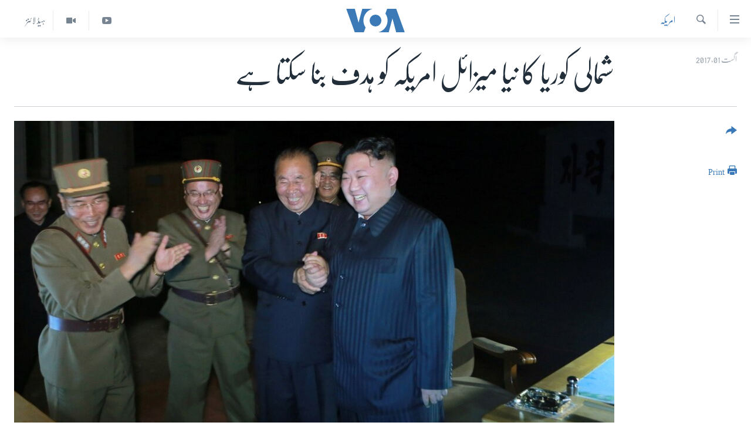

--- FILE ---
content_type: text/html; charset=utf-8
request_url: https://www.urduvoa.com/a/north-korea-icbm-/3966799.html
body_size: 10991
content:

<!DOCTYPE html>
<html lang="ur" dir="rtl" class="no-js">
<head>
<link href="/Content/responsive/VOA/ur/VOA-ur.css?&amp;av=0.0.0.0&amp;cb=306" rel="stylesheet"/>
<script src="https://tags.urduvoa.com/voa-pangea/prod/utag.sync.js"></script> <script type='text/javascript' src='https://www.youtube.com/iframe_api' async></script>
<script type="text/javascript">
//a general 'js' detection, must be on top level in <head>, due to CSS performance
document.documentElement.className = "js";
var cacheBuster = "306";
var appBaseUrl = "/";
var imgEnhancerBreakpoints = [0, 144, 256, 408, 650, 1023, 1597];
var isLoggingEnabled = false;
var isPreviewPage = false;
var isLivePreviewPage = false;
if (!isPreviewPage) {
window.RFE = window.RFE || {};
window.RFE.cacheEnabledByParam = window.location.href.indexOf('nocache=1') === -1;
const url = new URL(window.location.href);
const params = new URLSearchParams(url.search);
// Remove the 'nocache' parameter
params.delete('nocache');
// Update the URL without the 'nocache' parameter
url.search = params.toString();
window.history.replaceState(null, '', url.toString());
} else {
window.addEventListener('load', function() {
const links = window.document.links;
for (let i = 0; i < links.length; i++) {
links[i].href = '#';
links[i].target = '_self';
}
})
}
var pwaEnabled = false;
var swCacheDisabled;
</script>
<meta charset="utf-8" />
<title>شمالی کوریا کا نیا میزائل امریکہ کو ہدف بنا سکتا ہے</title>
<meta name="description" content="شمالی کوریا کے سرکاری خبررساں ادارے کے سی این اے کی رپورٹ کے مطابق کم جانگ ان کا کہنا تھا کہ اگر امریکہ نے حملہ کرنے کی کوشش کی تو وہ تباہی سے نہیں بچ سکے گا۔" />
<meta name="keywords" content="خبریں, دنیا, امریکہ , north korea, United States, Pyongyang, President Donald Trump, ICBM" />
<meta name="viewport" content="width=device-width, initial-scale=1.0" />
<meta http-equiv="X-UA-Compatible" content="IE=edge" />
<meta name="robots" content="max-image-preview:large"><meta property="fb:pages" content="106667936045610" />
<meta name="msvalidate.01" content="3286EE554B6F672A6F2E608C02343C0E" />
<meta name="facebook-domain-verification" content="8ves433rrvbkywpwicz9s56bzzssis" />
<link href="https://www.urduvoa.com/a/north-korea-icbm-/3966799.html" rel="canonical" />
<meta name="apple-mobile-web-app-title" content="VOA" />
<meta name="apple-mobile-web-app-status-bar-style" content="black" />
<meta name="apple-itunes-app" content="app-id=632618796, app-argument=//3966799.rtl" />
<meta content="شمالی کوریا کا نیا میزائل امریکہ کو ہدف بنا سکتا ہے" property="og:title" />
<meta content="شمالی کوریا کے سرکاری خبررساں ادارے کے سی این اے کی رپورٹ کے مطابق کم جانگ ان کا کہنا تھا کہ اگر امریکہ نے حملہ کرنے کی کوشش کی تو وہ تباہی سے نہیں بچ سکے گا۔" property="og:description" />
<meta content="article" property="og:type" />
<meta content="https://www.urduvoa.com/a/north-korea-icbm-/3966799.html" property="og:url" />
<meta content="وی او اے" property="og:site_name" />
<meta content="https://www.facebook.com/voaurdu" property="article:publisher" />
<meta content="https://gdb.voanews.com/0081090d-dc50-4616-8957-3a0cbe49e253_cx0_cy5_cw0_w1200_h630.jpg" property="og:image" />
<meta content="1200" property="og:image:width" />
<meta content="630" property="og:image:height" />
<meta content="1644719242209515" property="fb:app_id" />
<meta content="summary_large_image" name="twitter:card" />
<meta content="@SomeAccount" name="twitter:site" />
<meta content="https://gdb.voanews.com/0081090d-dc50-4616-8957-3a0cbe49e253_cx0_cy5_cw0_w1200_h630.jpg" name="twitter:image" />
<meta content="شمالی کوریا کا نیا میزائل امریکہ کو ہدف بنا سکتا ہے" name="twitter:title" />
<meta content="شمالی کوریا کے سرکاری خبررساں ادارے کے سی این اے کی رپورٹ کے مطابق کم جانگ ان کا کہنا تھا کہ اگر امریکہ نے حملہ کرنے کی کوشش کی تو وہ تباہی سے نہیں بچ سکے گا۔" name="twitter:description" />
<link rel="amphtml" href="https://www.urduvoa.com/amp/north-korea-icbm-/3966799.html" />
<script type="application/ld+json">{"articleSection":"امریکہ ","isAccessibleForFree":true,"headline":"شمالی کوریا کا نیا میزائل امریکہ کو ہدف بنا سکتا ہے","inLanguage":"ur","keywords":"خبریں, دنیا, امریکہ , north korea, United States, Pyongyang, President Donald Trump, ICBM","author":{"@type":"Person","name":"VOA Urdu"},"datePublished":"2017-07-31 23:00:15Z","dateModified":"2017-07-31 23:08:15Z","publisher":{"logo":{"width":512,"height":220,"@type":"ImageObject","url":"https://www.urduvoa.com/Content/responsive/VOA/ur/img/logo.png"},"@type":"NewsMediaOrganization","url":"https://www.urduvoa.com","sameAs":["https://facebook.com/voaurdu","https://twitter.com/voaurdu","https://www.youtube.com/c/voaurdu","https://www.instagram.com/voaurdu/"],"name":"وائس آف امریکہ","alternateName":""},"@context":"https://schema.org","@type":"NewsArticle","mainEntityOfPage":"https://www.urduvoa.com/a/north-korea-icbm-/3966799.html","url":"https://www.urduvoa.com/a/north-korea-icbm-/3966799.html","description":"شمالی کوریا کے سرکاری خبررساں ادارے کے سی این اے کی رپورٹ کے مطابق کم جانگ ان کا کہنا تھا کہ اگر امریکہ نے حملہ کرنے کی کوشش کی تو وہ تباہی سے نہیں بچ سکے گا۔","image":{"width":1080,"height":608,"@type":"ImageObject","url":"https://gdb.voanews.com/0081090d-dc50-4616-8957-3a0cbe49e253_cx0_cy5_cw0_w1080_h608.jpg"},"name":"شمالی کوریا کا نیا میزائل امریکہ کو ہدف بنا سکتا ہے"}</script>
<script src="/Scripts/responsive/infographics.b?v=dVbZ-Cza7s4UoO3BqYSZdbxQZVF4BOLP5EfYDs4kqEo1&amp;av=0.0.0.0&amp;cb=306"></script>
<script src="/Scripts/responsive/loader.b?v=Q26XNwrL6vJYKjqFQRDnx01Lk2pi1mRsuLEaVKMsvpA1&amp;av=0.0.0.0&amp;cb=306"></script>
<link rel="icon" type="image/svg+xml" href="/Content/responsive/VOA/img/webApp/favicon.svg" />
<link rel="alternate icon" href="/Content/responsive/VOA/img/webApp/favicon.ico" />
<link rel="apple-touch-icon" sizes="152x152" href="/Content/responsive/VOA/img/webApp/ico-152x152.png" />
<link rel="apple-touch-icon" sizes="144x144" href="/Content/responsive/VOA/img/webApp/ico-144x144.png" />
<link rel="apple-touch-icon" sizes="114x114" href="/Content/responsive/VOA/img/webApp/ico-114x114.png" />
<link rel="apple-touch-icon" sizes="72x72" href="/Content/responsive/VOA/img/webApp/ico-72x72.png" />
<link rel="apple-touch-icon-precomposed" href="/Content/responsive/VOA/img/webApp/ico-57x57.png" />
<link rel="icon" sizes="192x192" href="/Content/responsive/VOA/img/webApp/ico-192x192.png" />
<link rel="icon" sizes="128x128" href="/Content/responsive/VOA/img/webApp/ico-128x128.png" />
<meta name="msapplication-TileColor" content="#ffffff" />
<meta name="msapplication-TileImage" content="/Content/responsive/VOA/img/webApp/ico-144x144.png" />
<link rel="alternate" type="application/rss+xml" title="VOA - Top Stories [RSS]" href="/api/" />
<link rel="sitemap" type="application/rss+xml" href="/sitemap.xml" />
</head>
<body class=" nav-no-loaded cc_theme pg-article print-lay-article js-category-to-nav nojs-images ">
<script type="text/javascript" >
var analyticsData = {url:"https://www.urduvoa.com/a/north-korea-icbm-/3966799.html",property_id:"490",article_uid:"3966799",page_title:"شمالی کوریا کا نیا میزائل امریکہ کو ہدف بنا سکتا ہے",page_type:"article",content_type:"article",subcontent_type:"article",last_modified:"2017-07-31 23:08:15Z",pub_datetime:"2017-07-31 23:00:15Z",pub_year:"2017",pub_month:"07",pub_day:"31",pub_hour:"23",pub_weekday:"Monday",section:"امریکہ ",english_section:"usa",byline:"",categories:"news,world,usa",tags:"north korea;united states;pyongyang;president donald trump;icbm",domain:"www.urduvoa.com",language:"Urdu",language_service:"VOA Urdu",platform:"web",copied:"no",copied_article:"",copied_title:"",runs_js:"Yes",cms_release:"8.44.0.0.306",enviro_type:"prod",slug:"north-korea-icbm-",entity:"VOA",short_language_service:"URD",platform_short:"W",page_name:"شمالی کوریا کا نیا میزائل امریکہ کو ہدف بنا سکتا ہے"};
</script>
<noscript><iframe src="https://www.googletagmanager.com/ns.html?id=GTM-N8MP7P" height="0" width="0" style="display:none;visibility:hidden"></iframe></noscript><script type="text/javascript" data-cookiecategory="analytics">
var gtmEventObject = Object.assign({}, analyticsData, {event: 'page_meta_ready'});window.dataLayer = window.dataLayer || [];window.dataLayer.push(gtmEventObject);
if (top.location === self.location) { //if not inside of an IFrame
var renderGtm = "true";
if (renderGtm === "true") {
(function(w,d,s,l,i){w[l]=w[l]||[];w[l].push({'gtm.start':new Date().getTime(),event:'gtm.js'});var f=d.getElementsByTagName(s)[0],j=d.createElement(s),dl=l!='dataLayer'?'&l='+l:'';j.async=true;j.src='//www.googletagmanager.com/gtm.js?id='+i+dl;f.parentNode.insertBefore(j,f);})(window,document,'script','dataLayer','GTM-N8MP7P');
}
}
</script>
<!--Analytics tag js version start-->
<script type="text/javascript" data-cookiecategory="analytics">
var utag_data = Object.assign({}, analyticsData, {});
if(typeof(TealiumTagFrom)==='function' && typeof(TealiumTagSearchKeyword)==='function') {
var utag_from=TealiumTagFrom();var utag_searchKeyword=TealiumTagSearchKeyword();
if(utag_searchKeyword!=null && utag_searchKeyword!=='' && utag_data["search_keyword"]==null) utag_data["search_keyword"]=utag_searchKeyword;if(utag_from!=null && utag_from!=='') utag_data["from"]=TealiumTagFrom();}
if(window.top!== window.self&&utag_data.page_type==="snippet"){utag_data.page_type = 'iframe';}
try{if(window.top!==window.self&&window.self.location.hostname===window.top.location.hostname){utag_data.platform = 'self-embed';utag_data.platform_short = 'se';}}catch(e){if(window.top!==window.self&&window.self.location.search.includes("platformType=self-embed")){utag_data.platform = 'cross-promo';utag_data.platform_short = 'cp';}}
(function(a,b,c,d){ a="https://tags.urduvoa.com/voa-pangea/prod/utag.js"; b=document;c="script";d=b.createElement(c);d.src=a;d.type="text/java"+c;d.async=true; a=b.getElementsByTagName(c)[0];a.parentNode.insertBefore(d,a); })();
</script>
<!--Analytics tag js version end-->
<!-- Analytics tag management NoScript -->
<noscript>
<img style="position: absolute; border: none;" src="https://ssc.urduvoa.com/b/ss/bbgprod,bbgentityvoa/1/G.4--NS/1210596562?pageName=voa%3aurd%3aw%3aarticle%3a%d8%b4%d9%85%d8%a7%d9%84%db%8c%20%da%a9%d9%88%d8%b1%db%8c%d8%a7%20%da%a9%d8%a7%20%d9%86%db%8c%d8%a7%20%d9%85%db%8c%d8%b2%d8%a7%d8%a6%d9%84%20%d8%a7%d9%85%d8%b1%db%8c%da%a9%db%81%20%da%a9%d9%88%20%db%81%d8%af%d9%81%20%d8%a8%d9%86%d8%a7%20%d8%b3%da%a9%d8%aa%d8%a7%20%db%81%db%92&amp;c6=%d8%b4%d9%85%d8%a7%d9%84%db%8c%20%da%a9%d9%88%d8%b1%db%8c%d8%a7%20%da%a9%d8%a7%20%d9%86%db%8c%d8%a7%20%d9%85%db%8c%d8%b2%d8%a7%d8%a6%d9%84%20%d8%a7%d9%85%d8%b1%db%8c%da%a9%db%81%20%da%a9%d9%88%20%db%81%d8%af%d9%81%20%d8%a8%d9%86%d8%a7%20%d8%b3%da%a9%d8%aa%d8%a7%20%db%81%db%92&amp;v36=8.44.0.0.306&amp;v6=D=c6&amp;g=https%3a%2f%2fwww.urduvoa.com%2fa%2fnorth-korea-icbm-%2f3966799.html&amp;c1=D=g&amp;v1=D=g&amp;events=event1,event52&amp;c16=voa%20urdu&amp;v16=D=c16&amp;c5=usa&amp;v5=D=c5&amp;ch=%d8%a7%d9%85%d8%b1%db%8c%da%a9%db%81%20&amp;c15=urdu&amp;v15=D=c15&amp;c4=article&amp;v4=D=c4&amp;c14=3966799&amp;v14=D=c14&amp;v20=no&amp;c17=web&amp;v17=D=c17&amp;mcorgid=518abc7455e462b97f000101%40adobeorg&amp;server=www.urduvoa.com&amp;pageType=D=c4&amp;ns=bbg&amp;v29=D=server&amp;v25=voa&amp;v30=490&amp;v105=D=User-Agent " alt="analytics" width="1" height="1" /></noscript>
<!-- End of Analytics tag management NoScript -->
<!--*** Accessibility links - For ScreenReaders only ***-->
<section>
<div class="sr-only">
<h2>رسائی کے لنکس</h2>
<ul>
<li><a href="#content" data-disable-smooth-scroll="1">مرکزی مواد پر جائیں</a></li>
<li><a href="#navigation" data-disable-smooth-scroll="1">مرکزی نیویگیشن پر جائیں</a></li>
<li><a href="#txtHeaderSearch" data-disable-smooth-scroll="1">تلاش پر جائیں</a></li>
</ul>
</div>
</section>
<div dir="rtl">
<div id="page">
<aside>
<div class="c-lightbox overlay-modal">
<div class="c-lightbox__intro">
<h2 class="c-lightbox__intro-title"></h2>
<button class="btn btn--rounded c-lightbox__btn c-lightbox__intro-next" title="اگلا صفحہ">
<span class="ico ico--rounded ico-chevron-forward"></span>
<span class="sr-only">اگلا صفحہ</span>
</button>
</div>
<div class="c-lightbox__nav">
<button class="btn btn--rounded c-lightbox__btn c-lightbox__btn--close" title="بند کیجئے">
<span class="ico ico--rounded ico-close"></span>
<span class="sr-only">بند کیجئے</span>
</button>
<button class="btn btn--rounded c-lightbox__btn c-lightbox__btn--prev" title="پچھلا صفحہ">
<span class="ico ico--rounded ico-chevron-backward"></span>
<span class="sr-only">پچھلا صفحہ</span>
</button>
<button class="btn btn--rounded c-lightbox__btn c-lightbox__btn--next" title="اگلا صفحہ">
<span class="ico ico--rounded ico-chevron-forward"></span>
<span class="sr-only">اگلا صفحہ</span>
</button>
</div>
<div class="c-lightbox__content-wrap">
<figure class="c-lightbox__content">
<span class="c-spinner c-spinner--lightbox">
<img src="/Content/responsive/img/player-spinner.png"
alt="please wait"
title="please wait" />
</span>
<div class="c-lightbox__img">
<div class="thumb">
<img src="" alt="" />
</div>
</div>
<figcaption>
<div class="c-lightbox__info c-lightbox__info--foot">
<span class="c-lightbox__counter"></span>
<span class="caption c-lightbox__caption"></span>
</div>
</figcaption>
</figure>
</div>
<div class="hidden">
<div class="content-advisory__box content-advisory__box--lightbox">
<span class="content-advisory__box-text">This image contains sensitive content which some people may find offensive or disturbing.</span>
<button class="btn btn--transparent content-advisory__box-btn m-t-md" value="text" type="button">
<span class="btn__text">
Click to reveal
</span>
</button>
</div>
</div>
</div>
<div class="print-dialogue">
<div class="container">
<h3 class="print-dialogue__title section-head">Print Options:</h3>
<div class="print-dialogue__opts">
<ul class="print-dialogue__opt-group">
<li class="form__group form__group--checkbox">
<input class="form__check " id="checkboxImages" name="checkboxImages" type="checkbox" checked="checked" />
<label for="checkboxImages" class="form__label m-t-md">Images</label>
</li>
<li class="form__group form__group--checkbox">
<input class="form__check " id="checkboxMultimedia" name="checkboxMultimedia" type="checkbox" checked="checked" />
<label for="checkboxMultimedia" class="form__label m-t-md">Multimedia</label>
</li>
</ul>
<ul class="print-dialogue__opt-group">
<li class="form__group form__group--checkbox">
<input class="form__check " id="checkboxEmbedded" name="checkboxEmbedded" type="checkbox" checked="checked" />
<label for="checkboxEmbedded" class="form__label m-t-md">Embedded Content</label>
</li>
<li class="hidden">
<input class="form__check " id="checkboxComments" name="checkboxComments" type="checkbox" />
<label for="checkboxComments" class="form__label m-t-md">Comments</label>
</li>
</ul>
</div>
<div class="print-dialogue__buttons">
<button class="btn btn--secondary close-button" type="button" title="منسوخ کیجئے">
<span class="btn__text ">منسوخ کیجئے</span>
</button>
<button class="btn btn-cust-print m-l-sm" type="button" title="Print">
<span class="btn__text ">Print</span>
</button>
</div>
</div>
</div>
<div class="ctc-message pos-fix">
<div class="ctc-message__inner">Link has been copied to clipboard</div>
</div>
</aside>
<div class="hdr-20 hdr-20--big">
<div class="hdr-20__inner">
<div class="hdr-20__max pos-rel">
<div class="hdr-20__side hdr-20__side--primary d-flex">
<label data-for="main-menu-ctrl" data-switcher-trigger="true" data-switch-target="main-menu-ctrl" class="burger hdr-trigger pos-rel trans-trigger" data-trans-evt="click" data-trans-id="menu">
<span class="ico ico-close hdr-trigger__ico hdr-trigger__ico--close burger__ico burger__ico--close"></span>
<span class="ico ico-menu hdr-trigger__ico hdr-trigger__ico--open burger__ico burger__ico--open"></span>
</label>
<div class="menu-pnl pos-fix trans-target" data-switch-target="main-menu-ctrl" data-trans-id="menu">
<div class="menu-pnl__inner">
<nav class="main-nav menu-pnl__item menu-pnl__item--first">
<ul class="main-nav__list accordeon" data-analytics-tales="false" data-promo-name="link" data-location-name="nav,secnav">
<li class="main-nav__item">
<a class="main-nav__item-name main-nav__item-name--link" href="/p/3637.html" title="صفحہ اول" data-item-name="mobilehomepage" >صفحہ اول</a>
</li>
<li class="main-nav__item">
<a class="main-nav__item-name main-nav__item-name--link" href="/p/5950.html" title="پاکستان" data-item-name="pakistan" >پاکستان</a>
</li>
<li class="main-nav__item">
<a class="main-nav__item-name main-nav__item-name--link" href="/p/8712.html" title="معیشت" data-item-name="economy" >معیشت</a>
</li>
<li class="main-nav__item">
<a class="main-nav__item-name main-nav__item-name--link" href="/p/5951.html" title="امریکہ" data-item-name="usa" >امریکہ</a>
</li>
<li class="main-nav__item">
<a class="main-nav__item-name main-nav__item-name--link" href="/p/7145.html" title="جنوبی ایشیا" data-item-name="south-asia" >جنوبی ایشیا</a>
</li>
<li class="main-nav__item">
<a class="main-nav__item-name main-nav__item-name--link" href="/p/7144.html" title="دُنیا" data-item-name="world" >دُنیا</a>
</li>
<li class="main-nav__item">
<a class="main-nav__item-name main-nav__item-name--link" href="/middle-east-crisis" title="اسرائیل حماس جنگ" data-item-name="middle-east-crisis" >اسرائیل حماس جنگ</a>
</li>
<li class="main-nav__item">
<a class="main-nav__item-name main-nav__item-name--link" href="/p/7992.html" title="یوکرین جنگ" data-item-name="Ukraine War" >یوکرین جنگ</a>
</li>
<li class="main-nav__item">
<a class="main-nav__item-name main-nav__item-name--link" href="/p/5954.html" title="کھیل" data-item-name="sports" >کھیل</a>
</li>
<li class="main-nav__item">
<a class="main-nav__item-name main-nav__item-name--link" href="/p/7387.html" title="خواتین" data-item-name="women" >خواتین</a>
</li>
<li class="main-nav__item">
<a class="main-nav__item-name main-nav__item-name--link" href="/p/5953.html" title="آرٹ" data-item-name="arts" >آرٹ</a>
</li>
<li class="main-nav__item">
<a class="main-nav__item-name main-nav__item-name--link" href="/p/7219.html" title="آزادیٔ صحافت" data-item-name="press-freedom" >آزادیٔ صحافت</a>
</li>
<li class="main-nav__item">
<a class="main-nav__item-name main-nav__item-name--link" href="/p/7384.html" title="سائنس و ٹیکنالوجی" data-item-name="science-and-technology" >سائنس و ٹیکنالوجی</a>
</li>
<li class="main-nav__item">
<a class="main-nav__item-name main-nav__item-name--link" href="/p/7385.html" title="صحت" data-item-name="health" >صحت</a>
</li>
<li class="main-nav__item">
<a class="main-nav__item-name main-nav__item-name--link" href="/p/7386.html" title="دلچسپ و عجیب" data-item-name="odd-news" >دلچسپ و عجیب</a>
</li>
<li class="main-nav__item">
<a class="main-nav__item-name main-nav__item-name--link" href="/p/8023.html" title="ویڈیوز" data-item-name="videos" >ویڈیوز</a>
</li>
<li class="main-nav__item">
<a class="main-nav__item-name main-nav__item-name--link" href="/z/3120" title="آڈیو" data-item-name="audio" >آڈیو</a>
</li>
<li class="main-nav__item">
<a class="main-nav__item-name main-nav__item-name--link" href="/special-coverage" title="اسپیشل کوریج" data-item-name="special-coverage" >اسپیشل کوریج</a>
</li>
<li class="main-nav__item">
<a class="main-nav__item-name main-nav__item-name--link" href="https://editorials.voa.gov/z/6214" title="اداریہ" target="_blank" rel="noopener">اداریہ</a>
</li>
</ul>
</nav>
<div class="menu-pnl__item">
<a href="https://learningenglish.voanews.com/" class="menu-pnl__item-link" alt="Learning English">Learning English</a>
</div>
<div class="menu-pnl__item menu-pnl__item--social">
<h5 class="menu-pnl__sub-head">Follow Us</h5>
<a href="https://facebook.com/voaurdu" title="ہم فیس بک پر موجود ہیں" data-analytics-text="follow_on_facebook" class="btn btn--rounded btn--social-inverted menu-pnl__btn js-social-btn btn-facebook" target="_blank" rel="noopener">
<span class="ico ico-facebook-alt ico--rounded"></span>
</a>
<a href="https://twitter.com/voaurdu" title="ہم ٹوئٹر پر موجود ہیں" data-analytics-text="follow_on_twitter" class="btn btn--rounded btn--social-inverted menu-pnl__btn js-social-btn btn-twitter" target="_blank" rel="noopener">
<span class="ico ico-twitter ico--rounded"></span>
</a>
<a href="https://www.youtube.com/c/voaurdu" title="ہم یوٹیوب پر موجود ہیں" data-analytics-text="follow_on_youtube" class="btn btn--rounded btn--social-inverted menu-pnl__btn js-social-btn btn-youtube" target="_blank" rel="noopener">
<span class="ico ico-youtube ico--rounded"></span>
</a>
<a href="https://www.instagram.com/voaurdu/" title="Follow us on Instagram" data-analytics-text="follow_on_instagram" class="btn btn--rounded btn--social-inverted menu-pnl__btn js-social-btn btn-instagram" target="_blank" rel="noopener">
<span class="ico ico-instagram ico--rounded"></span>
</a>
</div>
<div class="menu-pnl__item">
<a href="/navigation/allsites" class="menu-pnl__item-link">
<span class="ico ico-languages "></span>
زبان
</a>
</div>
</div>
</div>
<label data-for="top-search-ctrl" data-switcher-trigger="true" data-switch-target="top-search-ctrl" class="top-srch-trigger hdr-trigger">
<span class="ico ico-close hdr-trigger__ico hdr-trigger__ico--close top-srch-trigger__ico top-srch-trigger__ico--close"></span>
<span class="ico ico-search hdr-trigger__ico hdr-trigger__ico--open top-srch-trigger__ico top-srch-trigger__ico--open"></span>
</label>
<div class="srch-top srch-top--in-header" data-switch-target="top-search-ctrl">
<div class="container">
<form action="/s" class="srch-top__form srch-top__form--in-header" id="form-topSearchHeader" method="get" role="search"><label for="txtHeaderSearch" class="sr-only">تلاش کیجئے</label>
<input type="text" id="txtHeaderSearch" name="k" placeholder="search text ..." accesskey="s" value="" class="srch-top__input analyticstag-event" onkeydown="if (event.keyCode === 13) { FireAnalyticsTagEventOnSearch('search', $dom.get('#txtHeaderSearch')[0].value) }" />
<button title="تلاش کیجئے" type="submit" class="btn btn--top-srch analyticstag-event" onclick="FireAnalyticsTagEventOnSearch('search', $dom.get('#txtHeaderSearch')[0].value) ">
<span class="ico ico-search"></span>
</button></form>
</div>
</div>
<a href="/" class="main-logo-link">
<img src="/Content/responsive/VOA/ur/img/logo-compact.svg" class="main-logo main-logo--comp" alt="site logo">
<img src="/Content/responsive/VOA/ur/img/logo.svg" class="main-logo main-logo--big" alt="site logo">
</a>
</div>
<div class="hdr-20__side hdr-20__side--secondary d-flex">
<a href="/z/5975" title="ہیڈ لائنز" class="hdr-20__secondary-item hdr-20__secondary-item--lang" data-item-name="satellite">
ہیڈ لائنز
</a>
<a href="/p/8023.html" title="Video" class="hdr-20__secondary-item" data-item-name="video">
<span class="ico ico-video hdr-20__secondary-icon"></span>
</a>
<a href="https://www.youtube.com/c/voaurdu" title="YouTube" class="hdr-20__secondary-item" data-item-name="custom1">
<span class="ico-custom ico-custom--1 hdr-20__secondary-icon"></span>
</a>
<a href="/s" title="تلاش کیجئے" class="hdr-20__secondary-item hdr-20__secondary-item--search" data-item-name="search">
<span class="ico ico-search hdr-20__secondary-icon hdr-20__secondary-icon--search"></span>
</a>
<div class="srch-bottom">
<form action="/s" class="srch-bottom__form d-flex" id="form-bottomSearch" method="get" role="search"><label for="txtSearch" class="sr-only">تلاش کیجئے</label>
<input type="search" id="txtSearch" name="k" placeholder="search text ..." accesskey="s" value="" class="srch-bottom__input analyticstag-event" onkeydown="if (event.keyCode === 13) { FireAnalyticsTagEventOnSearch('search', $dom.get('#txtSearch')[0].value) }" />
<button title="تلاش کیجئے" type="submit" class="btn btn--bottom-srch analyticstag-event" onclick="FireAnalyticsTagEventOnSearch('search', $dom.get('#txtSearch')[0].value) ">
<span class="ico ico-search"></span>
</button></form>
</div>
</div>
<img src="/Content/responsive/VOA/ur/img/logo-print.gif" class="logo-print" alt="site logo">
<img src="/Content/responsive/VOA/ur/img/logo-print_color.png" class="logo-print logo-print--color" alt="site logo">
</div>
</div>
</div>
<script>
if (document.body.className.indexOf('pg-home') > -1) {
var nav2In = document.querySelector('.hdr-20__inner');
var nav2Sec = document.querySelector('.hdr-20__side--secondary');
var secStyle = window.getComputedStyle(nav2Sec);
if (nav2In && window.pageYOffset < 150 && secStyle['position'] !== 'fixed') {
nav2In.classList.add('hdr-20__inner--big')
}
}
</script>
<div class="c-hlights c-hlights--breaking c-hlights--no-item" data-hlight-display="mobile,desktop">
<div class="c-hlights__wrap container p-0">
<div class="c-hlights__nav">
<a role="button" href="#" title="پچھلا صفحہ">
<span class="ico ico-chevron-backward m-0"></span>
<span class="sr-only">پچھلا صفحہ</span>
</a>
<a role="button" href="#" title="اگلا صفحہ">
<span class="ico ico-chevron-forward m-0"></span>
<span class="sr-only">اگلا صفحہ</span>
</a>
</div>
<span class="c-hlights__label">
<span class="">بریکنگ نیوز</span>
<span class="switcher-trigger">
<label data-for="more-less-1" data-switcher-trigger="true" class="switcher-trigger__label switcher-trigger__label--more p-b-0" title="مزید">
<span class="ico ico-chevron-down"></span>
</label>
<label data-for="more-less-1" data-switcher-trigger="true" class="switcher-trigger__label switcher-trigger__label--less p-b-0" title="Show less">
<span class="ico ico-chevron-up"></span>
</label>
</span>
</span>
<ul class="c-hlights__items switcher-target" data-switch-target="more-less-1">
</ul>
</div>
</div> <div id="content">
<main class="container">
<div class="hdr-container">
<div class="row">
<div class="col-category col-xs-12 col-md-2 pull-left"> <div class="category js-category">
<a class="" href="/z/2186">امریکہ </a> </div>
</div><div class="col-title col-xs-12 col-md-10 pull-right"> <h1 class="title pg-title">
شمالی کوریا کا نیا میزائل امریکہ کو ہدف بنا سکتا ہے
</h1>
</div><div class="col-publishing-details col-xs-12 col-sm-12 col-md-2 pull-left"> <div class="publishing-details ">
<div class="published">
<span class="date" >
<time pubdate="pubdate" datetime="2017-08-01T04:00:15+05:00">
اگست 01, 2017
</time>
</span>
</div>
</div>
</div><div class="col-lg-12 separator"> <div class="separator">
<hr class="title-line" />
</div>
</div><div class="col-multimedia col-xs-12 col-md-10 pull-right"> <div class="cover-media">
<figure class="media-image js-media-expand">
<div class="img-wrap">
<div class="thumb thumb16_9">
<img src="https://gdb.voanews.com/0081090d-dc50-4616-8957-3a0cbe49e253_cx0_cy5_cw0_w250_r1_s.jpg" alt="شمالی کوریا کے لیڈر کم جانگ ان دوسرے بین الاقوامی میزائل کے تجربے پر خوشی کا اظہار کررہے ہیں ۔ 29 جولائی 2017" />
</div>
</div>
<figcaption>
<span class="caption">شمالی کوریا کے لیڈر کم جانگ ان دوسرے بین الاقوامی میزائل کے تجربے پر خوشی کا اظہار کررہے ہیں ۔ 29 جولائی 2017</span>
</figcaption>
</figure>
</div>
</div><div class="col-xs-12 col-md-2 pull-left article-share pos-rel"> <div class="share--box">
<div class="sticky-share-container" style="display:none">
<div class="container">
<a href="https://www.urduvoa.com" id="logo-sticky-share">&nbsp;</a>
<div class="pg-title pg-title--sticky-share">
شمالی کوریا کا نیا میزائل امریکہ کو ہدف بنا سکتا ہے
</div>
<div class="sticked-nav-actions">
<!--This part is for sticky navigation display-->
<p class="buttons link-content-sharing p-0 ">
<button class="btn btn--link btn-content-sharing p-t-0 " id="btnContentSharing" value="text" role="Button" type="" title="مزید اشتراک کرنے کےلیے">
<span class="ico ico-share ico--l"></span>
<span class="btn__text ">
</span>
</button>
</p>
<aside class="content-sharing js-content-sharing js-content-sharing--apply-sticky content-sharing--sticky"
role="complementary"
data-share-url="https://www.urduvoa.com/a/north-korea-icbm-/3966799.html" data-share-title="شمالی کوریا کا نیا میزائل امریکہ کو ہدف بنا سکتا ہے" data-share-text="شمالی کوریا کے سرکاری خبررساں ادارے کے سی این اے کی رپورٹ کے مطابق کم جانگ ان کا کہنا تھا کہ اگر امریکہ نے حملہ کرنے کی کوشش کی تو وہ تباہی سے نہیں بچ سکے گا۔">
<div class="content-sharing__popover">
<h6 class="content-sharing__title"></h6>
<button href="#close" id="btnCloseSharing" class="btn btn--text-like content-sharing__close-btn">
<span class="ico ico-close ico--l"></span>
</button>
<ul class="content-sharing__list">
<li class="content-sharing__item">
<div class="ctc ">
<input type="text" class="ctc__input" readonly="readonly">
<a href="" js-href="https://www.urduvoa.com/a/north-korea-icbm-/3966799.html" class="content-sharing__link ctc__button">
<span class="ico ico-copy-link ico--rounded ico--s"></span>
<span class="content-sharing__link-text">Copy link</span>
</a>
</div>
</li>
<li class="content-sharing__item">
<a href="https://facebook.com/sharer.php?u=https%3a%2f%2fwww.urduvoa.com%2fa%2fnorth-korea-icbm-%2f3966799.html"
data-analytics-text="share_on_facebook"
title="Facebook" target="_blank"
class="content-sharing__link js-social-btn">
<span class="ico ico-facebook ico--rounded ico--s"></span>
<span class="content-sharing__link-text">Facebook</span>
</a>
</li>
<li class="content-sharing__item">
<a href="https://twitter.com/share?url=https%3a%2f%2fwww.urduvoa.com%2fa%2fnorth-korea-icbm-%2f3966799.html&amp;text=%d8%b4%d9%85%d8%a7%d9%84%db%8c+%da%a9%d9%88%d8%b1%db%8c%d8%a7+%da%a9%d8%a7+%d9%86%db%8c%d8%a7+%d9%85%db%8c%d8%b2%d8%a7%d8%a6%d9%84+%d8%a7%d9%85%d8%b1%db%8c%da%a9%db%81+%da%a9%d9%88+%db%81%d8%af%d9%81+%d8%a8%d9%86%d8%a7+%d8%b3%da%a9%d8%aa%d8%a7+%db%81%db%92"
data-analytics-text="share_on_twitter"
title="Twitter" target="_blank"
class="content-sharing__link js-social-btn">
<span class="ico ico-twitter ico--rounded ico--s"></span>
<span class="content-sharing__link-text">Twitter</span>
</a>
</li>
<li class="content-sharing__item">
<a href="mailto:?body=https%3a%2f%2fwww.urduvoa.com%2fa%2fnorth-korea-icbm-%2f3966799.html&amp;subject=شمالی کوریا کا نیا میزائل امریکہ کو ہدف بنا سکتا ہے"
title="Email"
class="content-sharing__link ">
<span class="ico ico-email ico--rounded ico--s"></span>
<span class="content-sharing__link-text">Email</span>
</a>
</li>
</ul>
</div>
</aside>
</div>
</div>
</div>
<div class="links">
<p class="buttons link-content-sharing p-0 ">
<button class="btn btn--link btn-content-sharing p-t-0 " id="btnContentSharing" value="text" role="Button" type="" title="مزید اشتراک کرنے کےلیے">
<span class="ico ico-share ico--l"></span>
<span class="btn__text ">
</span>
</button>
</p>
<aside class="content-sharing js-content-sharing " role="complementary"
data-share-url="https://www.urduvoa.com/a/north-korea-icbm-/3966799.html" data-share-title="شمالی کوریا کا نیا میزائل امریکہ کو ہدف بنا سکتا ہے" data-share-text="شمالی کوریا کے سرکاری خبررساں ادارے کے سی این اے کی رپورٹ کے مطابق کم جانگ ان کا کہنا تھا کہ اگر امریکہ نے حملہ کرنے کی کوشش کی تو وہ تباہی سے نہیں بچ سکے گا۔">
<div class="content-sharing__popover">
<h6 class="content-sharing__title"></h6>
<button href="#close" id="btnCloseSharing" class="btn btn--text-like content-sharing__close-btn">
<span class="ico ico-close ico--l"></span>
</button>
<ul class="content-sharing__list">
<li class="content-sharing__item">
<div class="ctc ">
<input type="text" class="ctc__input" readonly="readonly">
<a href="" js-href="https://www.urduvoa.com/a/north-korea-icbm-/3966799.html" class="content-sharing__link ctc__button">
<span class="ico ico-copy-link ico--rounded ico--l"></span>
<span class="content-sharing__link-text">Copy link</span>
</a>
</div>
</li>
<li class="content-sharing__item">
<a href="https://facebook.com/sharer.php?u=https%3a%2f%2fwww.urduvoa.com%2fa%2fnorth-korea-icbm-%2f3966799.html"
data-analytics-text="share_on_facebook"
title="Facebook" target="_blank"
class="content-sharing__link js-social-btn">
<span class="ico ico-facebook ico--rounded ico--l"></span>
<span class="content-sharing__link-text">Facebook</span>
</a>
</li>
<li class="content-sharing__item">
<a href="https://twitter.com/share?url=https%3a%2f%2fwww.urduvoa.com%2fa%2fnorth-korea-icbm-%2f3966799.html&amp;text=%d8%b4%d9%85%d8%a7%d9%84%db%8c+%da%a9%d9%88%d8%b1%db%8c%d8%a7+%da%a9%d8%a7+%d9%86%db%8c%d8%a7+%d9%85%db%8c%d8%b2%d8%a7%d8%a6%d9%84+%d8%a7%d9%85%d8%b1%db%8c%da%a9%db%81+%da%a9%d9%88+%db%81%d8%af%d9%81+%d8%a8%d9%86%d8%a7+%d8%b3%da%a9%d8%aa%d8%a7+%db%81%db%92"
data-analytics-text="share_on_twitter"
title="Twitter" target="_blank"
class="content-sharing__link js-social-btn">
<span class="ico ico-twitter ico--rounded ico--l"></span>
<span class="content-sharing__link-text">Twitter</span>
</a>
</li>
<li class="content-sharing__item">
<a href="mailto:?body=https%3a%2f%2fwww.urduvoa.com%2fa%2fnorth-korea-icbm-%2f3966799.html&amp;subject=شمالی کوریا کا نیا میزائل امریکہ کو ہدف بنا سکتا ہے"
title="Email"
class="content-sharing__link ">
<span class="ico ico-email ico--rounded ico--l"></span>
<span class="content-sharing__link-text">Email</span>
</a>
</li>
</ul>
</div>
</aside>
<p class="link-print visible-md visible-lg buttons p-0">
<button class="btn btn--link btn-print p-t-0" onclick="if (typeof FireAnalyticsTagEvent === 'function') {FireAnalyticsTagEvent({ on_page_event: 'print_story' });}return false" title="(CTRL+P)">
<span class="ico ico-print"></span>
<span class="btn__text">Print</span>
</button>
</p>
</div>
</div>
</div>
</div>
</div>
<div class="body-container">
<div class="row">
<div class="col-xs-12 col-sm-12 col-md-10 col-lg-10 pull-right">
<div class="row">
<div class="col-xs-12 col-sm-12 col-md-8 col-lg-8 pull-left bottom-offset content-offset">
<div class="intro intro--bold" >
<p >شمالی کوریا کے سرکاری خبررساں ادارے کے سی این اے کی رپورٹ کے مطابق کم جانگ ان کا کہنا تھا کہ اگر امریکہ نے حملہ کرنے کی کوشش کی تو وہ تباہی سے نہیں بچ سکے گا۔</p>
</div>
<div id="article-content" class="content-floated-wrap fb-quotable">
<div class="wsw">
<p dir="RTL">ماہرین کا کہنا ہے کہ بظاہر ایسا دکھائی دیتا ہے کہ شمالی کوریا نے بین الاقوامی میزائل کا جو تازہ ترین تجربہ کیا ہے وہ کئی امریکی ریاستوں کو اپنا ہدف بنا سکتا ہے۔</p>
<p dir="RTL">پیر کے روز دو امریکی عہدے داروں نے اپنی شناخت ظاہر نہ کرنے کی شرط پر خبررساں ادارے روئیٹرز کو بتایا کہ پیانگ یانگ کے جوہری اور میزائل پروگرام صدر ڈونلڈ ٹرمپ کی انتظامیہ پر دباؤ میں اضافہ کرسکتے ہیں۔</p>
<p dir="RTL">شمالی کوریا نے ہفتے کے روز کہا تھا کہ اس نے بین الاقوامی میزائل کے کامیاب تجربے کے بعد امریکی سرزمین کو ہدف بنانے کی صلاحیت حاصل کرلی ہے۔</p>
<p dir="RTL">شمالی کوریا کے لیڈر کم جانگ ان نے جمعے کی نصف شب ہونے والے میزائل تجربے کی نگرانی کی اور اسے امریکہ کے لیے ایک سخت وارننگ کا نام دیا۔</p>
<p dir="RTL"> شمالی کوریا کے سرکاری خبررساں ادارے کے سی این اے کی رپورٹ کے مطابق کم جانگ ان کا کہنا تھا کہ اگر امریکہ نے حملہ کرنے کی کوشش کی تو وہ تباہی سے نہیں بچ سکے گا۔</p>
<p dir="RTL">تاہم امریکی انٹیلی جینس کے دو عہدے داروں نے اپنی شناخت پوشیدہ رکھنے کی شرط پر روئیٹرز کو بتایا کہ شمالی کوریا کے لیڈر کم جانگ ان جوہری ہتھیار لے جانے والا میزائل تیار کرنا چاہتے ہیں تاکہ اپنے ملک پر کسی بھی حملے کا دفاع کیا جا سکے اور اس کا بین الاقوامی جواز حاصل کیا جا سکے ۔ مگر وہ امریکہ یا اس کے کسی اتحادی پر حملہ نہیں کریں گے کیونکہ انہیں معلوم ہے کہ اس کا مطلب خودکشی ہے۔</p>
<p dir="RTL">امریکی عہدے داروں نے بتایا کہ یہ تجربہ 45 منٹ تک جاری رہا جب کہ چار جولائی کے تجربے کا دورانیہ 39 منٹ تھا۔ جس سے یہ ظاہر ہوتا ہے کہ یہ میزائل زیادہ دور تک مار کر سکتا ہے۔</p>
<p><span dir="RTL">پینٹاگان نے میزائل تجربے پر اپنا تجزیہ دینے سے انکار کر دیا۔ پنٹاگان کے ترجمان نیوی کیپٹن جیف ڈیوڈ کا کہنا تھا کہ اس بارے میں ہمارا تجزیہ خفیہ معلومات کے دائرے میں آتا ہے جو ہم ظاہر نہیں کر سکتے۔ </span></p>
</div>
</div>
</div>
<div class="col-xs-12 col-sm-12 col-md-4 col-lg-4 pull-left design-top-offset"> <div class="media-block-wrap">
<h2 class="section-head">یہ بھی پڑھیے</h2>
<div class="row">
<ul>
<li class="col-xs-12 col-sm-6 col-md-12 col-lg-12 mb-grid">
<div class="media-block ">
<a href="/a/us-missile-defense-system-north-korea/3957324.html" class="img-wrap img-wrap--t-spac img-wrap--size-4 img-wrap--float" title="امریکہ میزائلوں کے دفاعی نظام کا ایک اور تجربہ کرے گا">
<div class="thumb thumb16_9">
<noscript class="nojs-img">
<img src="https://gdb.voanews.com/15f41e70-ff02-44f6-b5df-65d4ce28424a_w100_r1.jpg" alt="امریکہ میزائلوں کے دفاعی نظام کا ایک اور تجربہ کرے گا" />
</noscript>
<img data-src="https://gdb.voanews.com/15f41e70-ff02-44f6-b5df-65d4ce28424a_w33_r1.jpg" src="" alt="امریکہ میزائلوں کے دفاعی نظام کا ایک اور تجربہ کرے گا" class=""/>
</div>
</a>
<div class="media-block__content media-block__content--h">
<a href="/a/us-missile-defense-system-north-korea/3957324.html">
<h4 class="media-block__title media-block__title--size-4" title="امریکہ میزائلوں کے دفاعی نظام کا ایک اور تجربہ کرے گا">
امریکہ میزائلوں کے دفاعی نظام کا ایک اور تجربہ کرے گا
</h4>
</a>
</div>
</div>
</li>
<li class="col-xs-12 col-sm-6 col-md-12 col-lg-12 mb-grid">
<div class="media-block ">
<a href="/a/china-condemns-north-korea-icbm-launch/3964035.html" class="img-wrap img-wrap--t-spac img-wrap--size-4 img-wrap--float" title="شمالی کوریا کے بین البراعظمی میزائل تجربے پر چین کی بھی مذمت">
<div class="thumb thumb16_9">
<noscript class="nojs-img">
<img src="https://gdb.voanews.com/cf4eb633-9447-491f-8449-fe45dad306b1_w100_r1.jpg" alt="شمالی کوریا کے بین البراعظمی میزائل تجربے پر چین کی بھی مذمت" />
</noscript>
<img data-src="https://gdb.voanews.com/cf4eb633-9447-491f-8449-fe45dad306b1_w33_r1.jpg" src="" alt="شمالی کوریا کے بین البراعظمی میزائل تجربے پر چین کی بھی مذمت" class=""/>
</div>
</a>
<div class="media-block__content media-block__content--h">
<a href="/a/china-condemns-north-korea-icbm-launch/3964035.html">
<h4 class="media-block__title media-block__title--size-4" title="شمالی کوریا کے بین البراعظمی میزائل تجربے پر چین کی بھی مذمت">
شمالی کوریا کے بین البراعظمی میزائل تجربے پر چین کی بھی مذمت
</h4>
</a>
</div>
</div>
</li>
<li class="col-xs-12 col-sm-6 col-md-12 col-lg-12 mb-grid">
<div class="media-block ">
<a href="/a/north-korea-launches-another-ballistic-missile/3963090.html" class="img-wrap img-wrap--t-spac img-wrap--size-4 img-wrap--float" title="شمالی کوریا کا بیلسٹک میزائل کا ایک اور تجربہ">
<div class="thumb thumb16_9">
<noscript class="nojs-img">
<img src="https://gdb.voanews.com/8f91fd73-4b61-43b8-a1d9-9dd15d67c3ff_cx0_cy4_cw0_w100_r1.jpg" alt="شمالی کوریا کا بیلسٹک میزائل کا ایک اور تجربہ" />
</noscript>
<img data-src="https://gdb.voanews.com/8f91fd73-4b61-43b8-a1d9-9dd15d67c3ff_cx0_cy4_cw0_w33_r1.jpg" src="" alt="شمالی کوریا کا بیلسٹک میزائل کا ایک اور تجربہ" class=""/>
</div>
</a>
<div class="media-block__content media-block__content--h">
<a href="/a/north-korea-launches-another-ballistic-missile/3963090.html">
<h4 class="media-block__title media-block__title--size-4" title="شمالی کوریا کا بیلسٹک میزائل کا ایک اور تجربہ">
شمالی کوریا کا بیلسٹک میزائل کا ایک اور تجربہ
</h4>
</a>
</div>
</div>
</li>
</ul>
</div>
</div>
<div class="region">
<div class="media-block-wrap" id="wrowblock-27628_21" data-area-id=R4_1>
<h2 class="section-head">
مقبول ترین </h2>
<div class="row trends-wg">
<a href="/a/transition-of-baloch-militancy-from-sardar-to-sarmchar-13mar2024/8007787.html" class="col-xs-12 col-sm-6 col-md-12 col-lg-12 trends-wg__item mb-grid">
<span class="trends-wg__item-inner">
<span class="trends-wg__item-number">1</span>
<h4 class="trends-wg__item-txt">
سرداروں سے سرمچاروں تک؛ بلوچ عسکریت پسندی میں کیا تبدیلیاں آئی ہیں؟
</h4>
</span>
</a>
<a href="/a/us-to-expel-south-africa-ambassador-as-relations-deteriorate-15mar2025/8011555.html" class="col-xs-12 col-sm-6 col-md-12 col-lg-12 trends-wg__item mb-grid">
<span class="trends-wg__item-inner">
<span class="trends-wg__item-number">2</span>
<h4 class="trends-wg__item-txt">
امریکی وزیرِ خارجہ کا جنوبی افریقہ کے سفیر کو ملک بدر کرنے کا اعلان
</h4>
</span>
</a>
<a href="/a/voa-urdu-view-360-friday-may-27-2022/6592179.html" class="col-xs-12 col-sm-6 col-md-12 col-lg-12 trends-wg__item mb-grid">
<span class="trends-wg__item-inner">
<span class="trends-wg__item-number">3</span>
<h4 class="trends-wg__item-txt">
<span class="ico ico-video trends-wg__ico m-r-xs"></span>
ویو 360 | پاکستان میں پیٹرول کی قیمت مزید کتنی بڑھے گی؟ | جمعہ، 27 مئی 2022 کا پروگرام
</h4>
</span>
</a>
<a href="/a/brics-is-for-fairies-until-china-and-india-get-serious-syas-mr-brics/7835995.html" class="col-xs-12 col-sm-6 col-md-12 col-lg-12 trends-wg__item mb-grid">
<span class="trends-wg__item-inner">
<span class="trends-wg__item-number">4</span>
<h4 class="trends-wg__item-txt">
&#39;برکس گروپ کا امریکی ڈالر کو چیلنج کرنا افسانوی سی بات لگتی ہے&#39;
</h4>
</span>
</a>
<a href="/a/army-chief-to-visit-us-with-imran-khan/5008381.html" class="col-xs-12 col-sm-6 col-md-12 col-lg-12 trends-wg__item mb-grid">
<span class="trends-wg__item-inner">
<span class="trends-wg__item-number">5</span>
<h4 class="trends-wg__item-txt">
&#39;اصل بات جنرل باجوہ سے ہوگی&#39;
</h4>
</span>
</a>
</div>
</div>
</div>
</div>
</div>
</div>
</div>
</div>
</main>
<a class="btn pos-abs p-0 lazy-scroll-load" data-ajax="true" data-ajax-mode="replace" data-ajax-update="#ymla-section" data-ajax-url="/part/section/5/7935" href="/p/7935.html" loadonce="true" title="مزید خبریں">​</a> <div id="ymla-section" class="clear ymla-section"></div>
</div>
<footer role="contentinfo">
<div id="foot" class="foot">
<div class="container">
<div class="foot-nav collapsed" id="foot-nav">
<div class="menu">
<ul class="items">
<li class="socials block-socials">
<span class="handler" id="socials-handler">
Follow Us
</span>
<div class="inner">
<ul class="subitems follow">
<li>
<a href="https://facebook.com/voaurdu" title="ہم فیس بک پر موجود ہیں" data-analytics-text="follow_on_facebook" class="btn btn--rounded js-social-btn btn-facebook" target="_blank" rel="noopener">
<span class="ico ico-facebook-alt ico--rounded"></span>
</a>
</li>
<li>
<a href="https://twitter.com/voaurdu" title="ہم ٹوئٹر پر موجود ہیں" data-analytics-text="follow_on_twitter" class="btn btn--rounded js-social-btn btn-twitter" target="_blank" rel="noopener">
<span class="ico ico-twitter ico--rounded"></span>
</a>
</li>
<li>
<a href="https://www.youtube.com/c/voaurdu" title="ہم یوٹیوب پر موجود ہیں" data-analytics-text="follow_on_youtube" class="btn btn--rounded js-social-btn btn-youtube" target="_blank" rel="noopener">
<span class="ico ico-youtube ico--rounded"></span>
</a>
</li>
<li>
<a href="https://www.instagram.com/voaurdu/" title="Follow us on Instagram" data-analytics-text="follow_on_instagram" class="btn btn--rounded js-social-btn btn-instagram" target="_blank" rel="noopener">
<span class="ico ico-instagram ico--rounded"></span>
</a>
</li>
<li>
<a href="/rssfeeds" title="RSS" data-analytics-text="follow_on_rss" class="btn btn--rounded js-social-btn btn-rss" >
<span class="ico ico-rss ico--rounded"></span>
</a>
</li>
<li>
<a href="/podcasts" title="Podcast" data-analytics-text="follow_on_podcast" class="btn btn--rounded js-social-btn btn-podcast" >
<span class="ico ico-podcast ico--rounded"></span>
</a>
</li>
<li>
<a href="/subscribe.html" title="Subscribe" data-analytics-text="follow_on_subscribe" class="btn btn--rounded js-social-btn btn-email" >
<span class="ico ico-email ico--rounded"></span>
</a>
</li>
</ul>
</div>
</li>
<li class="block-primary collapsed collapsible item">
<span class="handler">
ہمارے بارے میں
<span title="close tab" class="ico ico-chevron-up"></span>
<span title="open tab" class="ico ico-chevron-down"></span>
<span title="add" class="ico ico-plus"></span>
<span title="remove" class="ico ico-minus"></span>
</span>
<div class="inner">
<ul class="subitems">
<li class="subitem">
<a class="handler" href="/p/7289.html" title="رسائی کا طریقہ کار" >رسائی کا طریقہ کار</a>
</li>
<li class="subitem">
<a class="handler" href="/p/7823.html" title="پرائیویسی نوٹس" >پرائیویسی نوٹس</a>
</li>
<li class="subitem">
<a class="handler" href="/p/3811.html" title="ہمارے بارے میں" >ہمارے بارے میں</a>
</li>
<li class="subitem">
<a class="handler" href="/p/7922.html" title="+VOA ڈاؤن لوڈ کیجیے" >+VOA ڈاؤن لوڈ کیجیے</a>
</li>
<li class="subitem">
<a class="handler" href="/p/7263.html" title="VOA اردو موبائل ایپ" >VOA اردو موبائل ایپ</a>
</li>
</ul>
</div>
</li>
<li class="block-primary collapsed collapsible item">
<span class="handler">
Links
<span title="close tab" class="ico ico-chevron-up"></span>
<span title="open tab" class="ico ico-chevron-down"></span>
<span title="add" class="ico ico-plus"></span>
<span title="remove" class="ico ico-minus"></span>
</span>
<div class="inner">
<ul class="subitems">
<li class="subitem">
<a class="handler" href="http://www.voanews.com/" title="VOA English" target="_blank" rel="noopener">VOA English</a>
</li>
<li class="subitem">
<a class="handler" href="http://www.darivoa.com/" title="VOA Dari" target="_blank" rel="noopener">VOA Dari</a>
</li>
<li class="subitem">
<a class="handler" href="http://www.pashtovoa.com/" title="VOA Pashto" target="_blank" rel="noopener">VOA Pashto</a>
</li>
<li class="subitem">
<a class="handler" href="http://www.voadeewaradio.com/" title="VOA Deewa" target="_blank" rel="noopener">VOA Deewa</a>
</li>
</ul>
</div>
</li>
<li class="block-secondary collapsed collapsible item">
<span class="handler">
SECTIONS
<span title="close tab" class="ico ico-chevron-up"></span>
<span title="open tab" class="ico ico-chevron-down"></span>
<span title="add" class="ico ico-plus"></span>
<span title="remove" class="ico ico-minus"></span>
</span>
<div class="inner">
<ul class="subitems">
<li class="subitem">
<a class="handler" href="/p/5950.html" title="پاکستان" >پاکستان</a>
</li>
<li class="subitem">
<a class="handler" href="/p/5951.html" title="امریکہ" >امریکہ</a>
</li>
<li class="subitem">
<a class="handler" href="/p/7145.html" title="جنوبی ایشیا" >جنوبی ایشیا</a>
</li>
<li class="subitem">
<a class="handler" href="/p/7144.html" title="دنیا" >دنیا</a>
</li>
<li class="subitem">
<a class="handler" href="/p/5954.html" title="کھیل" >کھیل</a>
</li>
<li class="subitem">
<a class="handler" href="/p/7387.html" title="خواتین" >خواتین</a>
</li>
<li class="subitem">
<a class="handler" href="/p/5953.html" title="آرٹ" >آرٹ</a>
</li>
<li class="subitem">
<a class="handler" href="/p/7384.html" title="سائنس و ٹیکنالوجی" >سائنس و ٹیکنالوجی</a>
</li>
<li class="subitem">
<a class="handler" href="/p/7219.html" title="آزادی صحافت" >آزادی صحافت</a>
</li>
<li class="subitem">
<a class="handler" href="https://editorials.voa.gov/z/6214" title="اداریہ" >اداریہ</a>
</li>
<li class="subitem">
<a class="handler" href="/z/2683" title="ویڈیوز" >ویڈیوز</a>
</li>
<li class="subitem">
<a class="handler" href="/z/3120" title="آڈیو" >آڈیو</a>
</li>
<li class="subitem">
<a class="handler" href="/special-coverage" title="اسپیشل کوریج" >اسپیشل کوریج</a>
</li>
<li class="subitem">
<a class="handler" href="/z/7549" title="خبروں سے آگے" >خبروں سے آگے</a>
</li>
<li class="subitem">
<a class="handler" href="/pakistan-past-and-future" title="پاکستان ماضی اور مستقبل" >پاکستان ماضی اور مستقبل</a>
</li>
<li class="subitem">
<a class="handler" href="/middle-east-crisis" title="مشرق وسطیٰ کشیدگی" >مشرق وسطیٰ کشیدگی</a>
</li>
</ul>
</div>
</li>
</ul>
</div>
</div>
<div class="foot__item foot__item--copyrights">
<p class="copyright"></p>
</div>
</div>
</div>
</footer> </div>
</div>
<script defer src="/Scripts/responsive/serviceWorkerInstall.js?cb=306"></script>
<script type="text/javascript">
// opera mini - disable ico font
if (navigator.userAgent.match(/Opera Mini/i)) {
document.getElementsByTagName("body")[0].className += " can-not-ff";
}
// mobile browsers test
if (typeof RFE !== 'undefined' && RFE.isMobile) {
if (RFE.isMobile.any()) {
document.getElementsByTagName("body")[0].className += " is-mobile";
}
else {
document.getElementsByTagName("body")[0].className += " is-not-mobile";
}
}
</script>
<script src="/conf.js?x=306" type="text/javascript"></script>
<div class="responsive-indicator">
<div class="visible-xs-block">XS</div>
<div class="visible-sm-block">SM</div>
<div class="visible-md-block">MD</div>
<div class="visible-lg-block">LG</div>
</div>
<script type="text/javascript">
var bar_data = {
"apiId": "3966799",
"apiType": "1",
"isEmbedded": "0",
"culture": "ur",
"cookieName": "cmsLoggedIn",
"cookieDomain": "www.urduvoa.com"
};
</script>
<div id="scriptLoaderTarget" style="display:none;contain:strict;"></div>
</body>
</html>